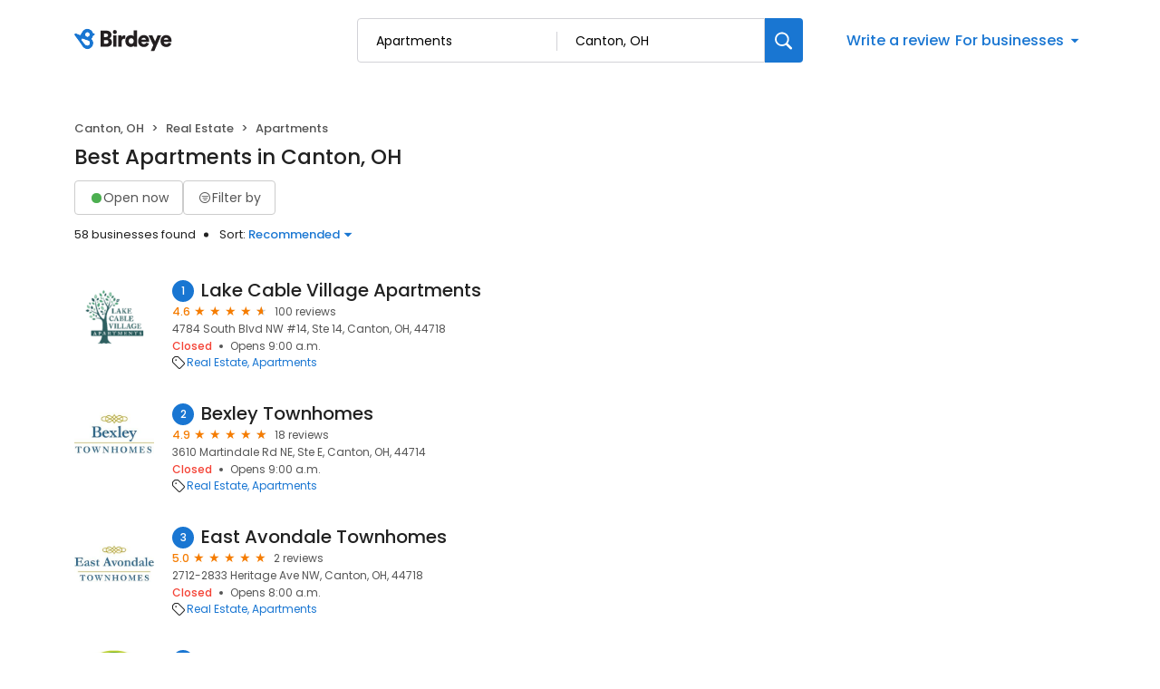

--- FILE ---
content_type: text/css
request_url: https://d3cnqzq0ivprch.cloudfront.net/profiles/production/20260123/free/_next/static/css/67555dd96caff775.css
body_size: 339
content:
.AddBusiness_box__ms0Yt{border-radius:10px;border:1px solid #d8d8d8;padding:32px 28px}.AddBusiness_box__ms0Yt h3{color:#555;font-size:16px;font-weight:500;line-height:26px;margin:0 0 8px}.AddBusiness_box__ms0Yt p{color:#212121;font-size:13px;font-weight:400;margin-bottom:24px}.AddBusiness_box__ms0Yt .AddBusiness_btn-primary__1woFT{display:inline-block;border-radius:6px;background:#1976d2;padding:14px 30px;font-size:15px;font-weight:500;text-decoration:none;transition:.3s ease;border:1px solid #1976d2;color:#fff}.AddBusiness_box__ms0Yt .AddBusiness_btn-primary__1woFT:hover{color:#fff;background:var(--blue-hover)}.Breadcrumbs_nav__Hf6eO{margin-top:20px;margin-bottom:8px}.Breadcrumbs_breadcrumb__oXBZZ{display:flex;flex-wrap:wrap;padding:0;list-style:none;margin:0}.Breadcrumbs_breadcrumb-item__Ny4u0{font-weight:500;font-size:13px;line-height:19px;color:var(--text-dark-gray)}.Breadcrumbs_breadcrumb-item__Ny4u0 a{color:inherit}.Breadcrumbs_breadcrumb-item__Ny4u0 a:hover{color:var(--blue-hover)}.Breadcrumbs_breadcrumb-item__Ny4u0+.Breadcrumbs_breadcrumb-item__Ny4u0{padding-left:.5rem}.Breadcrumbs_breadcrumb-item__Ny4u0+.Breadcrumbs_breadcrumb-item__Ny4u0:before{float:left;padding-right:.5rem;color:var(--text-dark-gray);content:var(--bs-breadcrumb-divider,">")}